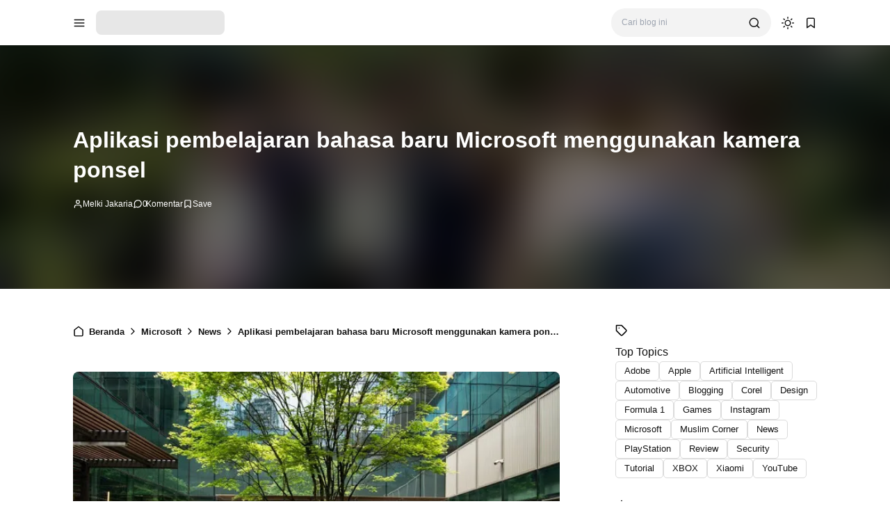

--- FILE ---
content_type: text/html; charset=utf-8
request_url: https://www.google.com/recaptcha/api2/aframe
body_size: 258
content:
<!DOCTYPE HTML><html><head><meta http-equiv="content-type" content="text/html; charset=UTF-8"></head><body><script nonce="D4iO3vxy45lYnCq59v7IJg">/** Anti-fraud and anti-abuse applications only. See google.com/recaptcha */ try{var clients={'sodar':'https://pagead2.googlesyndication.com/pagead/sodar?'};window.addEventListener("message",function(a){try{if(a.source===window.parent){var b=JSON.parse(a.data);var c=clients[b['id']];if(c){var d=document.createElement('img');d.src=c+b['params']+'&rc='+(localStorage.getItem("rc::a")?sessionStorage.getItem("rc::b"):"");window.document.body.appendChild(d);sessionStorage.setItem("rc::e",parseInt(sessionStorage.getItem("rc::e")||0)+1);localStorage.setItem("rc::h",'1768773729582');}}}catch(b){}});window.parent.postMessage("_grecaptcha_ready", "*");}catch(b){}</script></body></html>